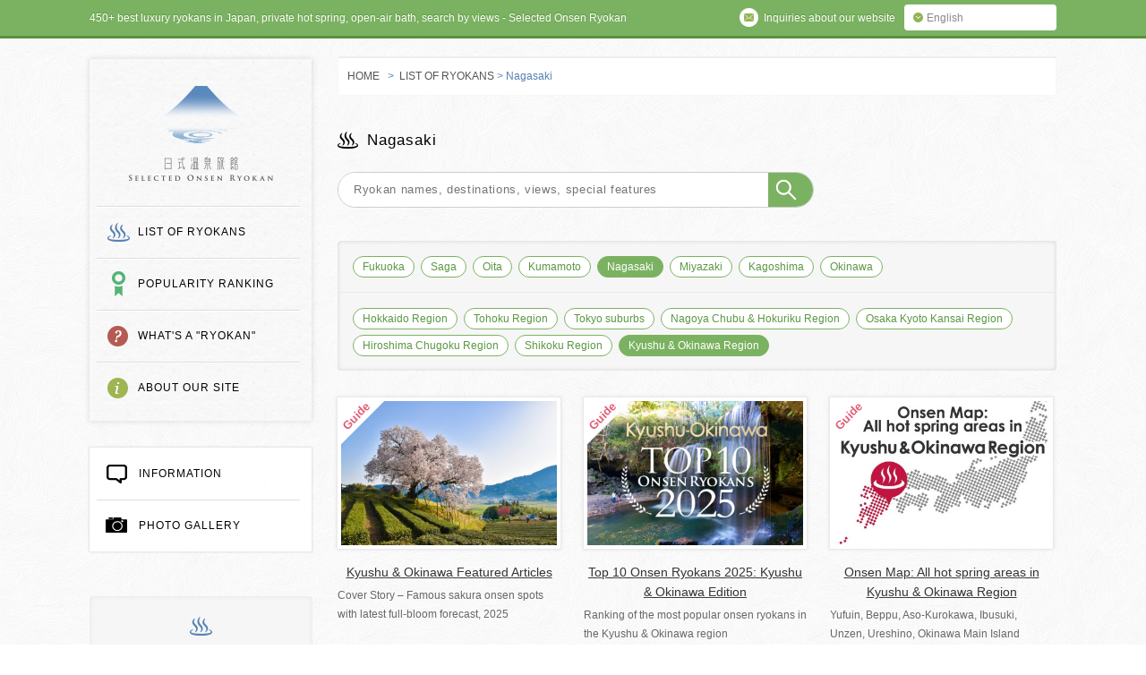

--- FILE ---
content_type: text/html; charset=UTF-8
request_url: https://selected-ryokan.com/ryokan/location/nagasaki
body_size: 13462
content:
<!DOCTYPE html>
<!--[if lt IE 7 ]><html class="ie ie6" lang="en"> <![endif]-->
<!--[if IE 7 ]><html class="ie ie7" lang="en"> <![endif]-->
<!--[if IE 8 ]><html class="ie ie8" lang="en"> <![endif]-->
<!--[if (gte IE 9)|!(IE)]><!-->
<html lang="en">
<!--<![endif]-->
<head>
<meta charset="utf-8">
<meta content="IE=Edge" http-equiv="X-UA-Compatible">
<meta content="width=device-width, initial-scale=1.0, minimum-scale=1.0,maximum-scale=1.0" name="viewport">
<meta name='B-verify' content='6af467d30de698f59079c42384b2550881c0eeb7' />
<title>Nagasaki | Region | SELECTED ONSEN RYOKAN | best in japan, private hot spring hotel, open air bath, luxury stay</title>
<meta name="description" content="We focus on the best onsen ryokans with private open-air hot spring baths all over Japan. They boast the highest ratings from guests and have distinctive features. Couples, families and all other people will have wonderful time at our selected luxury ryokans," />
<meta name="keywords" content="private hot springs,open air bath,best onsen,best ryokan,japan">
<meta property="og:title" content="Nagasaki | Region | SELECTED ONSEN RYOKAN" />
<meta property="og:type" content="article" />
<meta property="og:description" content="We focus on the best onsen ryokans with private open-air hot spring baths all over Japan. They boast the highest ratings from guests and have distinctive features. Couples, families and all other people will have wonderful time at our selected luxury ryokans," />
<meta property="og:url" content="https://selected-ryokan.com/ryokan/iki-retreat-kairi-murakami_ikishima_nagasaki_kyushu.html" />
<meta property="og:image" content="https://selected-ryokan.com/wp-content/themes/nichishiki_en/img/pic-ogp.png" />
<meta property="og:site_name" content="SELECTED ONSEN RYOKAN" />
<meta property="og:locale" content="en" />
<meta name='robots' content='max-image-preview:large' />
<style>img:is([sizes="auto" i], [sizes^="auto," i]) { contain-intrinsic-size: 3000px 1500px }</style>
<link rel='dns-prefetch' href='//ajax.googleapis.com' />
<link rel='dns-prefetch' href='//hcaptcha.com' />
<script type="text/javascript">
/* <![CDATA[ */
window._wpemojiSettings = {"baseUrl":"https:\/\/s.w.org\/images\/core\/emoji\/16.0.1\/72x72\/","ext":".png","svgUrl":"https:\/\/s.w.org\/images\/core\/emoji\/16.0.1\/svg\/","svgExt":".svg","source":{"concatemoji":"https:\/\/selected-ryokan.com\/wp-includes\/js\/wp-emoji-release.min.js?ver=6.8.3"}};
/*! This file is auto-generated */
!function(s,n){var o,i,e;function c(e){try{var t={supportTests:e,timestamp:(new Date).valueOf()};sessionStorage.setItem(o,JSON.stringify(t))}catch(e){}}function p(e,t,n){e.clearRect(0,0,e.canvas.width,e.canvas.height),e.fillText(t,0,0);var t=new Uint32Array(e.getImageData(0,0,e.canvas.width,e.canvas.height).data),a=(e.clearRect(0,0,e.canvas.width,e.canvas.height),e.fillText(n,0,0),new Uint32Array(e.getImageData(0,0,e.canvas.width,e.canvas.height).data));return t.every(function(e,t){return e===a[t]})}function u(e,t){e.clearRect(0,0,e.canvas.width,e.canvas.height),e.fillText(t,0,0);for(var n=e.getImageData(16,16,1,1),a=0;a<n.data.length;a++)if(0!==n.data[a])return!1;return!0}function f(e,t,n,a){switch(t){case"flag":return n(e,"\ud83c\udff3\ufe0f\u200d\u26a7\ufe0f","\ud83c\udff3\ufe0f\u200b\u26a7\ufe0f")?!1:!n(e,"\ud83c\udde8\ud83c\uddf6","\ud83c\udde8\u200b\ud83c\uddf6")&&!n(e,"\ud83c\udff4\udb40\udc67\udb40\udc62\udb40\udc65\udb40\udc6e\udb40\udc67\udb40\udc7f","\ud83c\udff4\u200b\udb40\udc67\u200b\udb40\udc62\u200b\udb40\udc65\u200b\udb40\udc6e\u200b\udb40\udc67\u200b\udb40\udc7f");case"emoji":return!a(e,"\ud83e\udedf")}return!1}function g(e,t,n,a){var r="undefined"!=typeof WorkerGlobalScope&&self instanceof WorkerGlobalScope?new OffscreenCanvas(300,150):s.createElement("canvas"),o=r.getContext("2d",{willReadFrequently:!0}),i=(o.textBaseline="top",o.font="600 32px Arial",{});return e.forEach(function(e){i[e]=t(o,e,n,a)}),i}function t(e){var t=s.createElement("script");t.src=e,t.defer=!0,s.head.appendChild(t)}"undefined"!=typeof Promise&&(o="wpEmojiSettingsSupports",i=["flag","emoji"],n.supports={everything:!0,everythingExceptFlag:!0},e=new Promise(function(e){s.addEventListener("DOMContentLoaded",e,{once:!0})}),new Promise(function(t){var n=function(){try{var e=JSON.parse(sessionStorage.getItem(o));if("object"==typeof e&&"number"==typeof e.timestamp&&(new Date).valueOf()<e.timestamp+604800&&"object"==typeof e.supportTests)return e.supportTests}catch(e){}return null}();if(!n){if("undefined"!=typeof Worker&&"undefined"!=typeof OffscreenCanvas&&"undefined"!=typeof URL&&URL.createObjectURL&&"undefined"!=typeof Blob)try{var e="postMessage("+g.toString()+"("+[JSON.stringify(i),f.toString(),p.toString(),u.toString()].join(",")+"));",a=new Blob([e],{type:"text/javascript"}),r=new Worker(URL.createObjectURL(a),{name:"wpTestEmojiSupports"});return void(r.onmessage=function(e){c(n=e.data),r.terminate(),t(n)})}catch(e){}c(n=g(i,f,p,u))}t(n)}).then(function(e){for(var t in e)n.supports[t]=e[t],n.supports.everything=n.supports.everything&&n.supports[t],"flag"!==t&&(n.supports.everythingExceptFlag=n.supports.everythingExceptFlag&&n.supports[t]);n.supports.everythingExceptFlag=n.supports.everythingExceptFlag&&!n.supports.flag,n.DOMReady=!1,n.readyCallback=function(){n.DOMReady=!0}}).then(function(){return e}).then(function(){var e;n.supports.everything||(n.readyCallback(),(e=n.source||{}).concatemoji?t(e.concatemoji):e.wpemoji&&e.twemoji&&(t(e.twemoji),t(e.wpemoji)))}))}((window,document),window._wpemojiSettings);
/* ]]> */
</script>
<style id='wp-emoji-styles-inline-css' type='text/css'>
img.wp-smiley, img.emoji {
display: inline !important;
border: none !important;
box-shadow: none !important;
height: 1em !important;
width: 1em !important;
margin: 0 0.07em !important;
vertical-align: -0.1em !important;
background: none !important;
padding: 0 !important;
}
</style>
<link rel='stylesheet' id='wp-block-library-css' href='https://selected-ryokan.com/wp-includes/css/dist/block-library/style.min.css?ver=6.8.3' type='text/css' media='all' />
<style id='classic-theme-styles-inline-css' type='text/css'>
/*! This file is auto-generated */
.wp-block-button__link{color:#fff;background-color:#32373c;border-radius:9999px;box-shadow:none;text-decoration:none;padding:calc(.667em + 2px) calc(1.333em + 2px);font-size:1.125em}.wp-block-file__button{background:#32373c;color:#fff;text-decoration:none}
</style>
<style id='search-meter-recent-searches-style-inline-css' type='text/css'>
.wp-block-search-meter-recent-searches>h2{margin-block-end:0;margin-block-start:0}.wp-block-search-meter-recent-searches>ul{list-style:none;padding-left:0}
</style>
<style id='search-meter-popular-searches-style-inline-css' type='text/css'>
.wp-block-search-meter-popular-searches>h2{margin-block-end:0;margin-block-start:0}.wp-block-search-meter-popular-searches>ul{list-style:none;padding-left:0}
</style>
<style id='global-styles-inline-css' type='text/css'>
:root{--wp--preset--aspect-ratio--square: 1;--wp--preset--aspect-ratio--4-3: 4/3;--wp--preset--aspect-ratio--3-4: 3/4;--wp--preset--aspect-ratio--3-2: 3/2;--wp--preset--aspect-ratio--2-3: 2/3;--wp--preset--aspect-ratio--16-9: 16/9;--wp--preset--aspect-ratio--9-16: 9/16;--wp--preset--color--black: #000000;--wp--preset--color--cyan-bluish-gray: #abb8c3;--wp--preset--color--white: #ffffff;--wp--preset--color--pale-pink: #f78da7;--wp--preset--color--vivid-red: #cf2e2e;--wp--preset--color--luminous-vivid-orange: #ff6900;--wp--preset--color--luminous-vivid-amber: #fcb900;--wp--preset--color--light-green-cyan: #7bdcb5;--wp--preset--color--vivid-green-cyan: #00d084;--wp--preset--color--pale-cyan-blue: #8ed1fc;--wp--preset--color--vivid-cyan-blue: #0693e3;--wp--preset--color--vivid-purple: #9b51e0;--wp--preset--gradient--vivid-cyan-blue-to-vivid-purple: linear-gradient(135deg,rgba(6,147,227,1) 0%,rgb(155,81,224) 100%);--wp--preset--gradient--light-green-cyan-to-vivid-green-cyan: linear-gradient(135deg,rgb(122,220,180) 0%,rgb(0,208,130) 100%);--wp--preset--gradient--luminous-vivid-amber-to-luminous-vivid-orange: linear-gradient(135deg,rgba(252,185,0,1) 0%,rgba(255,105,0,1) 100%);--wp--preset--gradient--luminous-vivid-orange-to-vivid-red: linear-gradient(135deg,rgba(255,105,0,1) 0%,rgb(207,46,46) 100%);--wp--preset--gradient--very-light-gray-to-cyan-bluish-gray: linear-gradient(135deg,rgb(238,238,238) 0%,rgb(169,184,195) 100%);--wp--preset--gradient--cool-to-warm-spectrum: linear-gradient(135deg,rgb(74,234,220) 0%,rgb(151,120,209) 20%,rgb(207,42,186) 40%,rgb(238,44,130) 60%,rgb(251,105,98) 80%,rgb(254,248,76) 100%);--wp--preset--gradient--blush-light-purple: linear-gradient(135deg,rgb(255,206,236) 0%,rgb(152,150,240) 100%);--wp--preset--gradient--blush-bordeaux: linear-gradient(135deg,rgb(254,205,165) 0%,rgb(254,45,45) 50%,rgb(107,0,62) 100%);--wp--preset--gradient--luminous-dusk: linear-gradient(135deg,rgb(255,203,112) 0%,rgb(199,81,192) 50%,rgb(65,88,208) 100%);--wp--preset--gradient--pale-ocean: linear-gradient(135deg,rgb(255,245,203) 0%,rgb(182,227,212) 50%,rgb(51,167,181) 100%);--wp--preset--gradient--electric-grass: linear-gradient(135deg,rgb(202,248,128) 0%,rgb(113,206,126) 100%);--wp--preset--gradient--midnight: linear-gradient(135deg,rgb(2,3,129) 0%,rgb(40,116,252) 100%);--wp--preset--font-size--small: 13px;--wp--preset--font-size--medium: 20px;--wp--preset--font-size--large: 36px;--wp--preset--font-size--x-large: 42px;--wp--preset--spacing--20: 0.44rem;--wp--preset--spacing--30: 0.67rem;--wp--preset--spacing--40: 1rem;--wp--preset--spacing--50: 1.5rem;--wp--preset--spacing--60: 2.25rem;--wp--preset--spacing--70: 3.38rem;--wp--preset--spacing--80: 5.06rem;--wp--preset--shadow--natural: 6px 6px 9px rgba(0, 0, 0, 0.2);--wp--preset--shadow--deep: 12px 12px 50px rgba(0, 0, 0, 0.4);--wp--preset--shadow--sharp: 6px 6px 0px rgba(0, 0, 0, 0.2);--wp--preset--shadow--outlined: 6px 6px 0px -3px rgba(255, 255, 255, 1), 6px 6px rgba(0, 0, 0, 1);--wp--preset--shadow--crisp: 6px 6px 0px rgba(0, 0, 0, 1);}:where(.is-layout-flex){gap: 0.5em;}:where(.is-layout-grid){gap: 0.5em;}body .is-layout-flex{display: flex;}.is-layout-flex{flex-wrap: wrap;align-items: center;}.is-layout-flex > :is(*, div){margin: 0;}body .is-layout-grid{display: grid;}.is-layout-grid > :is(*, div){margin: 0;}:where(.wp-block-columns.is-layout-flex){gap: 2em;}:where(.wp-block-columns.is-layout-grid){gap: 2em;}:where(.wp-block-post-template.is-layout-flex){gap: 1.25em;}:where(.wp-block-post-template.is-layout-grid){gap: 1.25em;}.has-black-color{color: var(--wp--preset--color--black) !important;}.has-cyan-bluish-gray-color{color: var(--wp--preset--color--cyan-bluish-gray) !important;}.has-white-color{color: var(--wp--preset--color--white) !important;}.has-pale-pink-color{color: var(--wp--preset--color--pale-pink) !important;}.has-vivid-red-color{color: var(--wp--preset--color--vivid-red) !important;}.has-luminous-vivid-orange-color{color: var(--wp--preset--color--luminous-vivid-orange) !important;}.has-luminous-vivid-amber-color{color: var(--wp--preset--color--luminous-vivid-amber) !important;}.has-light-green-cyan-color{color: var(--wp--preset--color--light-green-cyan) !important;}.has-vivid-green-cyan-color{color: var(--wp--preset--color--vivid-green-cyan) !important;}.has-pale-cyan-blue-color{color: var(--wp--preset--color--pale-cyan-blue) !important;}.has-vivid-cyan-blue-color{color: var(--wp--preset--color--vivid-cyan-blue) !important;}.has-vivid-purple-color{color: var(--wp--preset--color--vivid-purple) !important;}.has-black-background-color{background-color: var(--wp--preset--color--black) !important;}.has-cyan-bluish-gray-background-color{background-color: var(--wp--preset--color--cyan-bluish-gray) !important;}.has-white-background-color{background-color: var(--wp--preset--color--white) !important;}.has-pale-pink-background-color{background-color: var(--wp--preset--color--pale-pink) !important;}.has-vivid-red-background-color{background-color: var(--wp--preset--color--vivid-red) !important;}.has-luminous-vivid-orange-background-color{background-color: var(--wp--preset--color--luminous-vivid-orange) !important;}.has-luminous-vivid-amber-background-color{background-color: var(--wp--preset--color--luminous-vivid-amber) !important;}.has-light-green-cyan-background-color{background-color: var(--wp--preset--color--light-green-cyan) !important;}.has-vivid-green-cyan-background-color{background-color: var(--wp--preset--color--vivid-green-cyan) !important;}.has-pale-cyan-blue-background-color{background-color: var(--wp--preset--color--pale-cyan-blue) !important;}.has-vivid-cyan-blue-background-color{background-color: var(--wp--preset--color--vivid-cyan-blue) !important;}.has-vivid-purple-background-color{background-color: var(--wp--preset--color--vivid-purple) !important;}.has-black-border-color{border-color: var(--wp--preset--color--black) !important;}.has-cyan-bluish-gray-border-color{border-color: var(--wp--preset--color--cyan-bluish-gray) !important;}.has-white-border-color{border-color: var(--wp--preset--color--white) !important;}.has-pale-pink-border-color{border-color: var(--wp--preset--color--pale-pink) !important;}.has-vivid-red-border-color{border-color: var(--wp--preset--color--vivid-red) !important;}.has-luminous-vivid-orange-border-color{border-color: var(--wp--preset--color--luminous-vivid-orange) !important;}.has-luminous-vivid-amber-border-color{border-color: var(--wp--preset--color--luminous-vivid-amber) !important;}.has-light-green-cyan-border-color{border-color: var(--wp--preset--color--light-green-cyan) !important;}.has-vivid-green-cyan-border-color{border-color: var(--wp--preset--color--vivid-green-cyan) !important;}.has-pale-cyan-blue-border-color{border-color: var(--wp--preset--color--pale-cyan-blue) !important;}.has-vivid-cyan-blue-border-color{border-color: var(--wp--preset--color--vivid-cyan-blue) !important;}.has-vivid-purple-border-color{border-color: var(--wp--preset--color--vivid-purple) !important;}.has-vivid-cyan-blue-to-vivid-purple-gradient-background{background: var(--wp--preset--gradient--vivid-cyan-blue-to-vivid-purple) !important;}.has-light-green-cyan-to-vivid-green-cyan-gradient-background{background: var(--wp--preset--gradient--light-green-cyan-to-vivid-green-cyan) !important;}.has-luminous-vivid-amber-to-luminous-vivid-orange-gradient-background{background: var(--wp--preset--gradient--luminous-vivid-amber-to-luminous-vivid-orange) !important;}.has-luminous-vivid-orange-to-vivid-red-gradient-background{background: var(--wp--preset--gradient--luminous-vivid-orange-to-vivid-red) !important;}.has-very-light-gray-to-cyan-bluish-gray-gradient-background{background: var(--wp--preset--gradient--very-light-gray-to-cyan-bluish-gray) !important;}.has-cool-to-warm-spectrum-gradient-background{background: var(--wp--preset--gradient--cool-to-warm-spectrum) !important;}.has-blush-light-purple-gradient-background{background: var(--wp--preset--gradient--blush-light-purple) !important;}.has-blush-bordeaux-gradient-background{background: var(--wp--preset--gradient--blush-bordeaux) !important;}.has-luminous-dusk-gradient-background{background: var(--wp--preset--gradient--luminous-dusk) !important;}.has-pale-ocean-gradient-background{background: var(--wp--preset--gradient--pale-ocean) !important;}.has-electric-grass-gradient-background{background: var(--wp--preset--gradient--electric-grass) !important;}.has-midnight-gradient-background{background: var(--wp--preset--gradient--midnight) !important;}.has-small-font-size{font-size: var(--wp--preset--font-size--small) !important;}.has-medium-font-size{font-size: var(--wp--preset--font-size--medium) !important;}.has-large-font-size{font-size: var(--wp--preset--font-size--large) !important;}.has-x-large-font-size{font-size: var(--wp--preset--font-size--x-large) !important;}
:where(.wp-block-post-template.is-layout-flex){gap: 1.25em;}:where(.wp-block-post-template.is-layout-grid){gap: 1.25em;}
:where(.wp-block-columns.is-layout-flex){gap: 2em;}:where(.wp-block-columns.is-layout-grid){gap: 2em;}
:root :where(.wp-block-pullquote){font-size: 1.5em;line-height: 1.6;}
</style>
<link rel='stylesheet' id='contact-form-7-css' href='https://selected-ryokan.com/wp-content/plugins/contact-form-7/includes/css/styles.css?ver=6.1.4' type='text/css' media='all' />
<link rel='stylesheet' id='searchwp-forms-css' href='https://selected-ryokan.com/wp-content/plugins/searchwp-live-ajax-search/assets/styles/frontend/search-forms.min.css?ver=1.8.7' type='text/css' media='all' />
<link rel='stylesheet' id='searchwp-live-search-css' href='https://selected-ryokan.com/wp-content/plugins/searchwp-live-ajax-search/assets/styles/style.min.css?ver=1.8.7' type='text/css' media='all' />
<style id='searchwp-live-search-inline-css' type='text/css'>
.searchwp-live-search-result .searchwp-live-search-result--title a {
font-size: 16px;
}
.searchwp-live-search-result .searchwp-live-search-result--price {
font-size: 14px;
}
.searchwp-live-search-result .searchwp-live-search-result--add-to-cart .button {
font-size: 14px;
}
</style>
<script type="text/javascript" src="http://ajax.googleapis.com/ajax/libs/jquery/1.10.0/jquery.min.js?ver=6.8.3" id="jquery-js"></script>
<link rel="https://api.w.org/" href="https://selected-ryokan.com/wp-json/" /><style>
.h-captcha{position:relative;display:block;margin-bottom:2rem;padding:0;clear:both}.h-captcha[data-size="normal"]{width:302px;height:76px}.h-captcha[data-size="compact"]{width:158px;height:138px}.h-captcha[data-size="invisible"]{display:none}.h-captcha iframe{z-index:1}.h-captcha::before{content:"";display:block;position:absolute;top:0;left:0;background:url(https://selected-ryokan.com/wp-content/plugins/hcaptcha-for-forms-and-more/assets/images/hcaptcha-div-logo.svg) no-repeat;border:1px solid #fff0;border-radius:4px;box-sizing:border-box}.h-captcha::after{content:"The hCaptcha loading is delayed until user interaction.";font-family:-apple-system,system-ui,BlinkMacSystemFont,"Segoe UI",Roboto,Oxygen,Ubuntu,"Helvetica Neue",Arial,sans-serif;font-size:10px;font-weight:500;position:absolute;top:0;bottom:0;left:0;right:0;box-sizing:border-box;color:#bf1722;opacity:0}.h-captcha:not(:has(iframe))::after{animation:hcap-msg-fade-in .3s ease forwards;animation-delay:2s}.h-captcha:has(iframe)::after{animation:none;opacity:0}@keyframes hcap-msg-fade-in{to{opacity:1}}.h-captcha[data-size="normal"]::before{width:302px;height:76px;background-position:93.8% 28%}.h-captcha[data-size="normal"]::after{width:302px;height:76px;display:flex;flex-wrap:wrap;align-content:center;line-height:normal;padding:0 75px 0 10px}.h-captcha[data-size="compact"]::before{width:158px;height:138px;background-position:49.9% 78.8%}.h-captcha[data-size="compact"]::after{width:158px;height:138px;text-align:center;line-height:normal;padding:24px 10px 10px 10px}.h-captcha[data-theme="light"]::before,body.is-light-theme .h-captcha[data-theme="auto"]::before,.h-captcha[data-theme="auto"]::before{background-color:#fafafa;border:1px solid #e0e0e0}.h-captcha[data-theme="dark"]::before,body.is-dark-theme .h-captcha[data-theme="auto"]::before,html.wp-dark-mode-active .h-captcha[data-theme="auto"]::before,html.drdt-dark-mode .h-captcha[data-theme="auto"]::before{background-image:url(https://selected-ryokan.com/wp-content/plugins/hcaptcha-for-forms-and-more/assets/images/hcaptcha-div-logo-white.svg);background-repeat:no-repeat;background-color:#333;border:1px solid #f5f5f5}@media (prefers-color-scheme:dark){.h-captcha[data-theme="auto"]::before{background-image:url(https://selected-ryokan.com/wp-content/plugins/hcaptcha-for-forms-and-more/assets/images/hcaptcha-div-logo-white.svg);background-repeat:no-repeat;background-color:#333;border:1px solid #f5f5f5}}.h-captcha[data-theme="custom"]::before{background-color:initial}.h-captcha[data-size="invisible"]::before,.h-captcha[data-size="invisible"]::after{display:none}.h-captcha iframe{position:relative}div[style*="z-index: 2147483647"] div[style*="border-width: 11px"][style*="position: absolute"][style*="pointer-events: none"]{border-style:none}
</style>
<style>
span[data-name="hcap-cf7"] .h-captcha{margin-bottom:0}span[data-name="hcap-cf7"]~input[type="submit"],span[data-name="hcap-cf7"]~button[type="submit"]{margin-top:2rem}
</style>
<link rel="alternate" type="application/rss+xml" title="RSS" href="https://selected-ryokan.com/feed" />
<link rel="shortcut icon" href="https://selected-ryokan.com/wp-content/themes/nichishiki_en/img/favicon.ico">
<link rel="stylesheet" href="https://selected-ryokan.com/wp-content/themes/nichishiki_en/css/init.css" type="text/css" media="all">
<link rel="stylesheet" href="https://selected-ryokan.com/wp-content/themes/nichishiki_en/style.css" media="all">
<script type="text/javascript" src="https://selected-ryokan.com/wp-content/themes/nichishiki_en/js/jquery-1.11.1.min.js" type="text/javascript"></script>
<script type="text/javascript" src="//code.jquery.com/jquery-migrate-1.2.1.min.js"></script>
<script type="text/javascript" src="https://selected-ryokan.com/wp-content/themes/nichishiki_en/js/slick.min.js"></script>
<script type="text/javascript" src="https://selected-ryokan.com/wp-content/themes/nichishiki_en/js/jquery.bxslider.js"></script>
<script type="text/javascript" src="https://selected-ryokan.com/wp-content/themes/nichishiki_en/js/option.js"></script>
<script type="text/javascript" src="https://selected-ryokan.com/wp-content/themes/nichishiki_en/js/html5.js"></script>
<link rel="apple-touch-icon" sizes="152x152" href="https://selected-ryokan.com/wp-content/themes/nichishiki_en/img/apple-touch-icon-152x152.png">
<link rel="apple-touch-icon" sizes="120x120" href="https://selected-ryokan.com/wp-content/themes/nichishiki_en/img/apple-touch-icon-120x120.png">
<script>
(function(i,s,o,g,r,a,m){i['GoogleAnalyticsObject']=r;i[r]=i[r]||function(){
(i[r].q=i[r].q||[]).push(arguments)},i[r].l=1*new Date();a=s.createElement(o),
m=s.getElementsByTagName(o)[0];a.async=1;a.src=g;m.parentNode.insertBefore(a,m)
})(window,document,'script','//www.google-analytics.com/analytics.js','ga');
ga('create', 'UA-17987335-2', 'auto');
ga('send', 'pageview');
</script>
<script async src="https://www.googletagmanager.com/gtag/js?id=G-TL26FLE9TC"></script>
<script>
window.dataLayer = window.dataLayer || [];
function gtag(){dataLayer.push(arguments);}
gtag('js', new Date());
gtag('config', 'G-TL26FLE9TC');
</script>
<script src="https://apis.google.com/js/platform.js" async defer></script>
</head>
<body class="archive tax-location term-nagasaki term-161 wp-theme-nichishiki_en">
<div id="fade"></div>
<div id="container">
<div id="toolbarWrap">
<div id="toolbar">
<p class="copy">450+ best luxury ryokans in Japan, private hot spring, open-air bath, search by views - Selected Onsen Ryokan</p>
<div class="btn_language cf">
<p id="btn-la">English</p>
<ul class="la-list">
<li><a href="https://rishiluguan.com/">简体中文</a></li>
<li><a href="https://onsen-ryokan.hk/">繁體中文</a></li>
<li><a href="https://private-hotspring.com/">한국어</a></li>
</ul>
</div>
<p class="btn_about"><a href="http://selected-ryokan.com/inquiry" class="Inquiries"><span class="ico"></span><span class="txt">Inquiries about our website</span></a></p>
<div id="sp_menu" class="spr"><span>MENU</span></div>
<div id="sp_menu_box">
<ul class="cf">
<li><a href="http://selected-ryokan.com/ryokan" class="ryokan"><span class="ico"></span>LIST OF RYOKANS</a></li>
<li><a href="http://selected-ryokan.com/ranking" class="ranking"><span class="ico"></span>POPULARITY RANKING</a></li>
<li><a href="http://selected-ryokan.com/what" class="what"><span class="ico"></span>WHAT'S A "RYOKAN"</a></li>
<li><a href="http://selected-ryokan.com/oursite" class="about"><span class="ico"></span>ABOUT OUR SITE</a></li>
<li><a href="http://selected-ryokan.com/info" class="info"><span class="ico"></span>INFORMATION</a></li>
<li><a href="http://selected-ryokan.com/photo" class="photo"><span class="ico"></span>PHOTO GALLERY</a></li>
</ul>
<div class="btn-close spr"><span>CLOSE</span></div>
</div>
<div id="sp_search" class="spr"><span>SEARCH</span></div>
<div id="sp_search_box">
<h3 class="canta">ADVANCED SEARCH</h3>
<ul class="cf">
<li><a href="https://selected-ryokan.com/ryokan/view/mt-fuji-view">Mt. Fuji view</a></li>
<li><a href="https://selected-ryokan.com/ryokan/ryokan-cat/all-rooms-open-air-onsen">All rooms have open-air hot spring</a></li>
<li><a href="https://selected-ryokan.com/ryokan/ryokan-cat/all-rooms-onsen">All rooms have hot spring baths</a></li>
<li><a href="https://selected-ryokan.com/ryokan/ryokan-cat/snow-rotenburo">Enjoy hot spring in snow</a></li>
<li><a href="https://selected-ryokan.com/ryokan/ryokan-cat/spacious-onsen">Interesting hot springs</a></li>
<li><a href="https://selected-ryokan.com/ryokan/ryokan-cat/historical-japanese-architecture">Traditional Japanese architecture</a></li>
</ul>
<div class="btn-close spr"><span>CLOSE</span></div>
</div>
</div>
</div>
<!-- // toolbarWrap -->
<div id="contents" class="cf">
<header id="bottom_page" class="cf">
<div id="gl_navi">
<p id="logo" class="spr"><a href="http://selected-ryokan.com/">SELECTED ONSEN RYOKAN</a></p>
<nav>
<ul class="cf">
<li class="ryokan"><a href="http://selected-ryokan.com/ryokan">LIST OF RYOKANS</a></li>
<li class="ranking"><a href="http://selected-ryokan.com/ranking">POPULARITY RANKING</a></li>
<li class="what"><a href="http://selected-ryokan.com/what">WHAT'S A "RYOKAN"</a></li>
<li class="about"><a href="http://selected-ryokan.com/oursite">ABOUT OUR SITE</a></li>
</ul>
</nav>
</div>
<!-- /gl_navi -->
<div id="pc-sidebar">
<div id="gl_nav_s">
<nav>
<ul class="cf">
<li class="first"><a href="http://selected-ryokan.com/info" class="information"><span></span>INFORMATION</a></li>
<li><a href="http://selected-ryokan.com/photo" class="photogallery"><span></span>PHOTO GALLERY</a></li>
</ul>
</nav>
</div>
<div class="tags box">
</div>
<!-- /sidebar	 -->  <div id="seach_box" class="box search">
<h3 id="tit-searchbox"><span class="ico"></span>SEARCH FOR A “RYOKAN”</h3>
<div class="articleWrap cf">
<div class="ryokan-cat-link">
<hr class="pencil">
<article class="icon_serch_1">
<img src="https://selected-ryokan.com/wp-content/themes/nichishiki_en/img/icon_serch_1.png" alt="" class="ico-search">
<p class="canta">RYOKANS providing rooms with private open-air baths</p>
<div class="select-cat">
<a href="http://selected-ryokan.com/ryokan/ryokan-cat/rooms-with-open-air-baths" class="btn-select-cat"><img src="https://selected-ryokan.com/wp-content/themes/nichishiki_en/img/btn_arrow_blue.png" width="11" height="11">VIEW ALL</a>
</div>
</article>
<article class="icon_serch_2">
<img src="https://selected-ryokan.com/wp-content/themes/nichishiki_en/img/icon_serch_2.png" alt="" class="ico-search">
<p class="canta">RYOKANS with rental hot spring baths (outside guest rooms) for private use</p>
<div class="select-cat">
<a href="http://selected-ryokan.com/ryokan/ryokan-cat/private-use-hot-spring-baths" class="btn-select-cat"><img src="https://selected-ryokan.com/wp-content/themes/nichishiki_en/img/btn_arrow_blue.png" width="11" height="11">VIEW ALL</a>
</div>
</article>
<article class="icon_serch_6">
<img src="https://selected-ryokan.com/wp-content/themes/nichishiki_en/img/icon_serch_6.png" alt="" class="ico-search">
<p class="canta">“No. 1″ ryokan in Japan</p>
<div class="select-cat">
<a href="http://selected-ryokan.com/ryokan/ryokan-cat/no1-ryokan-in-japan" class="btn-select-cat"><img src="https://selected-ryokan.com/wp-content/themes/nichishiki_en/img/btn_arrow_blue.png" width="11" height="11">VIEW ALL</a>
</div>
</article>
</div>
<hr class="pencil">
<div class="ryokan-cat-link">
<article class="icon_serch_3 hover cf">
<img src="https://selected-ryokan.com/wp-content/themes/nichishiki_en/img/icon_serch_3.png" alt="" class="ico-search">
<p>Select by popular hot spring resort</p>
<div class="select-cat">
<div class="btn-select-cat no-fo"><img src="https://selected-ryokan.com/wp-content/themes/nichishiki_en/img/btn_arrow_white_down.png" width="11" height="11">SELECT</div>
<div class="wrap-category">
<ul>
<li><a href="http://selected-ryokan.com/ryokan/location/noboribetsu-hot-spring">Noboribetsu Onsen</a></li>
<li><a href="http://selected-ryokan.com/ryokan/location/kusatsu-hot-spring">Kusatsu Onsen</a></li>
<li><a href="http://selected-ryokan.com/ryokan/location/hakone-hot-spring">Hakone Onsen</a></li>
<li><a href="http://selected-ryokan.com/ryokan/location/fuji-lake-kawaguchi-hot-spring">Mt. Fuji Lake Kawaguchi Onsen</a></li>
<li><a href="http://selected-ryokan.com/ryokan/location/kyoto-yunohana-hot-spring">Kyoto Onsen</a></li>
<li><a href="http://selected-ryokan.com/ryokan/location/arima-hot-spring">Arima Onsen</a></li>
<li><a href="http://selected-ryokan.com/ryokan/location/yufuin-hot-spring">Yufuin Onsen</a></li>
</ul>
</div>
</div>
</article>
<article class="icon_serch_4 hover cf">
<img src="https://selected-ryokan.com/wp-content/themes/nichishiki_en/img/icon_serch_4.png" alt="" class="ico-search">
<p>Select by view</p>
<div class="select-cat">
<div class="btn-select-cat no-fo"><img src="https://selected-ryokan.com/wp-content/themes/nichishiki_en/img/btn_arrow_white_down.png" width="11" height="11">SELECT</div>
<div class="wrap-category">
<ul>
<li class="cat-item cat-item-14"><a href="https://selected-ryokan.com/ryokan/view/mt-fuji-view">Mt. Fuji view</a>
</li>
<li class="cat-item cat-item-44"><a href="https://selected-ryokan.com/ryokan/view/sea-view">Sea view</a>
</li>
<li class="cat-item cat-item-13"><a href="https://selected-ryokan.com/ryokan/view/lake-view">Lake view</a>
</li>
<li class="cat-item cat-item-45"><a href="https://selected-ryokan.com/ryokan/view/river-view">River view</a>
</li>
<li class="cat-item cat-item-46"><a href="https://selected-ryokan.com/ryokan/view/waterfall-view">Waterfall view</a>
</li>
<li class="cat-item cat-item-15"><a href="https://selected-ryokan.com/ryokan/view/mountain-view">Mountain view</a>
</li>
<li class="cat-item cat-item-196"><a href="https://selected-ryokan.com/ryokan/view/rural-landscape">Rural landscape</a>
</li>
<li class="cat-item cat-item-4"><a href="https://selected-ryokan.com/ryokan/view/japanese-garden-view">Japanese garden view</a>
</li>
</ul>
</div>
</div>
</article>
<article class="icon_serch_5 hover cf">
<img src="https://selected-ryokan.com/wp-content/themes/nichishiki_en/img/icon_serch_9.png" alt="" class="ico-search">
<p>Select by major cities</p>
<div class="select-cat">
<div class="btn-select-cat no-fo"><img src="https://selected-ryokan.com/wp-content/themes/nichishiki_en/img/btn_arrow_white_down.png" width="11" height="11">SELECT</div>
<div class="wrap-category">
<ul>
<li><a href="http://selected-ryokan.com/ryokan/airport/new-chitose-airport">Sapporo</a></li>
<li><a href="http://selected-ryokan.com/ryokan/airport/sendai-airport">Sendai</a></li>
<li><a href="http://selected-ryokan.com/ryokan/airport/tokyo-international-haneda-airport">Tokyo</a></li>
<li><a href="http://selected-ryokan.com/ryokan/airport/kanazawa-komatsu-airport">Kanazawa</a></li>
<li><a href="http://selected-ryokan.com/ryokan/airport/chubu-centrair-international-airport">Nagoya</a></li>
<li><a href="http://selected-ryokan.com/ryokan/airport/kansai-international-airport">Osaka, Kyoto &amp; Kobe</a></li>
<li><a href="http://selected-ryokan.com/ryokan/airport/hiroshima-airport">Hiroshima</a></li>
<li><a href="http://selected-ryokan.com/ryokan/airport/fukuoka-airport">Hakata, Fukuoka</a></li>
<li><a href="http://selected-ryokan.com/ryokan/airport/okinawa-naha-airport">Naha, Okinawa</a></li>
</ul>
</div>
</div>
</article>
<article class="icon_serch_6 hover cf">
<img src="https://selected-ryokan.com/wp-content/themes/nichishiki_en/img/icon_serch_8.png" alt="" class="ico-search">
<p>Onsen ryokan with special features</p>
<div class="select-cat">
<div class="btn-select-cat no-fo"><img src="https://selected-ryokan.com/wp-content/themes/nichishiki_en/img/btn_arrow_white_down.png" width="11" height="11">SELECT</div>
<div class="wrap-category">
<ul>
<li><a href="http://selected-ryokan.com/ryokan/ryokan-cat/all-rooms-open-air-onsen">All rooms have open-air hot spring</a></li>
<li><a href="http://selected-ryokan.com/ryokan/ryokan-cat/all-rooms-onsen">All rooms have hot spring baths</a></li>
<li><a href="http://selected-ryokan.com/ryokan/ryokan-cat/snow-rotenburo">Enjoy hot spring in snow</a></li>
<li><a href="http://selected-ryokan.com/ryokan/ryokan-cat/spacious-onsen">Interesting hot springs</a></li>
<li><a href="http://selected-ryokan.com/ryokan/ryokan-cat/historical-japanese-architecture">Traditional Japanese architecture</a></li>
</ul>
</div>
</div>
</article>                  
</div>
<a href="/howtouse" class="howtouse"><span class="howtouse-ico"></span> How to use SEARCH FOR A RYOKAN</a><br />
<a href="/ryokan-name" class="howtouse"><span class="howtouse-ico"></span> Full list of hot spring area and ryokan names</a>
</div>
</div>
<!-- /sidebar	 -->
<img src="https://selected-ryokan.com/wp-content/themes/nichishiki_en/img/badge_responsive_en.png" alt="This website can be viewed with your smartphone" class="badge" width="249" height="80">    </div>
</header>
<div id="right">
<!-- ryokan INNER -->
<div class="entry-inner cf">
<div class="topicPath">
<ul class="">
<li><a href="https://selected-ryokan.com/">HOME</a></li>
<li>&nbsp;&nbsp;&gt;&nbsp;&nbsp;<a href="http://selected-ryokan.com/ryokan">LIST OF RYOKANS</a></li>
<li>   >   Nagasaki</li>
</ul>
</div>
<!-- ryokan-list -->
<section class="information ryokan-list">
<div class="tit-wrap">
<h2 class="canta"><span class="ico"></span>Nagasaki</h2>
</div>
<div class="search-area">
<form method="get" id="searchform" action="https://selected-ryokan.com">
<input type="text" name="s" data-swplive="true" data-swpengine="default" data-swpconfig="default" id="s" placeholder="Ryokan names, destinations, views, special features" value=""/>
<button type="submit"></button>
</form>    </div>
<div id="sort-area" class="tags box">
<ul class="state">
<li><a href="http://selected-ryokan.com/ryokan/location/fukuoka">Fukuoka</a></li>
<li><a href="http://selected-ryokan.com/ryokan/location/saga">Saga</a></li>
<li><a href="http://selected-ryokan.com/ryokan/location/oita">Oita</a></li>
<li><a href="http://selected-ryokan.com/ryokan/location/kumamoto">Kumamoto</a></li>
<li><a href="http://selected-ryokan.com/ryokan/location/nagasaki" class="cr">Nagasaki</a></li>
<li><a href="http://selected-ryokan.com/ryokan/location/miyazaki">Miyazaki</a></li>
<li><a href="http://selected-ryokan.com/ryokan/location/kagoshima">Kagoshima</a></li>
<li><a href="http://selected-ryokan.com/ryokan/location/okinawa">Okinawa</a></li>
</ul>
<ul>
<li><a href="http://selected-ryokan.com/ryokan/location/hokkaido-region">Hokkaido Region</a></li>
<li><a href="http://selected-ryokan.com/ryokan/location/tohoku-region">Tohoku Region</a></li>
<li><a href="http://selected-ryokan.com/ryokan/location/tokyo-suburbs">Tokyo suburbs</a></li>
<li><a href="http://selected-ryokan.com/ryokan/location/nagoya-chubu-hokuriku-region">Nagoya Chubu & Hokuriku Region</a></li>
<li><a href="http://selected-ryokan.com/ryokan/location/osaka-kyoto-kansai-region">Osaka Kyoto Kansai Region</a></li>
<li><a href="http://selected-ryokan.com/ryokan/location/hiroshima-chugoku-region">Hiroshima Chugoku Region</a></li>
<li><a href="http://selected-ryokan.com/ryokan/location/shikoku-region">Shikoku Region</a></li>
<li><a href="http://selected-ryokan.com/ryokan/location/kyushu-region" class="cr">Kyushu & Okinawa Region</a></li>
</ul>
</div>
<div class="articleWrap cf">
<article class="0 clear cf">
<a href="https://selected-ryokan.com/guide/kyushu-okinawa-featured-articles-onsen-travelogues.html" class="box-link cf" target="_blank">
<div class="main-image thumb-image ad-image">
<img width="400" height="267" src="https://selected-ryokan.com/wp-content/uploads/2019/01/800_sakura_ureshino-100-400x267.jpg" class="attachment-thumbnail size-thumbnail" alt="" decoding="async" fetchpriority="high" srcset="https://selected-ryokan.com/wp-content/uploads/2019/01/800_sakura_ureshino-100-400x267.jpg 400w, https://selected-ryokan.com/wp-content/uploads/2019/01/800_sakura_ureshino-100-300x199.jpg 300w, https://selected-ryokan.com/wp-content/uploads/2019/01/800_sakura_ureshino-100.jpg 800w" sizes="(max-width: 400px) 100vw, 400px" title="" />        </div>
<h3>Kyushu &#038; Okinawa Featured Articles</h3>
<div class="text"><p>Cover Story &#8211; Famous sakura onsen spots with latest full-bloom forecast, 2025</p>
</div>
<div class="tags no-link">
<ul>
</ul>
</div>
</a>
</article>
<article class="1 cf">
<a href="https://selected-ryokan.com/guide/top-10-best-popular-luxury-onsen-ryokan_kyushu.html" class="box-link cf" target="_blank">
<div class="main-image thumb-image ad-image">
<img width="400" height="267" src="https://selected-ryokan.com/wp-content/uploads/2023/02/Guide_top10-2025-en_08kyushu-okinawa-400x267.jpg" class="attachment-thumbnail size-thumbnail" alt="" decoding="async" title="" />        </div>
<h3>Top 10 Onsen Ryokans 2025: Kyushu &#038; Okinawa Edition</h3>
<div class="text"><p>Ranking of the most popular onsen ryokans in the Kyushu &amp; Okinawa region</p>
</div>
<div class="tags no-link">
<ul>
</ul>
</div>
</a>
</article>
<article class="2 cf">
<a href="https://selected-ryokan.com/guide/onsen-map_kyushu.html" class="box-link cf" target="_blank">
<div class="main-image thumb-image ad-image">
<img width="400" height="267" src="https://selected-ryokan.com/wp-content/uploads/2017/03/97bcda8314ae5eace4222e9ab2caa856-400x267.jpg" class="attachment-thumbnail size-thumbnail" alt="" decoding="async" srcset="https://selected-ryokan.com/wp-content/uploads/2017/03/97bcda8314ae5eace4222e9ab2caa856-400x267.jpg 400w, https://selected-ryokan.com/wp-content/uploads/2017/03/97bcda8314ae5eace4222e9ab2caa856-300x201.jpg 300w, https://selected-ryokan.com/wp-content/uploads/2017/03/97bcda8314ae5eace4222e9ab2caa856.jpg 800w" sizes="(max-width: 400px) 100vw, 400px" title="" />        </div>
<h3>Onsen Map: All hot spring areas in Kyushu &#038; Okinawa Region</h3>
<div class="text"><p>Yufuin, Beppu, Aso-Kurokawa, Ibusuki, Unzen, Ureshino, Okinawa Main Island</p>
</div>
<div class="tags no-link">
<ul>
</ul>
</div>
</a>
</article>
<article class="0 clear cf">
<a href="https://selected-ryokan.com/ryokan/iki-retreat-kairi-murakami_ikishima_nagasaki_kyushu.html" class="box-link cf">
<div class="main-image thumb-image">
<img width="400" height="267" src="https://selected-ryokan.com/wp-content/uploads/2023/05/iki-retreat-kairi-murakami_ahj-kairisuite001-400x267.jpg" class="attachment-thumbnail size-thumbnail" alt="" decoding="async" loading="lazy" srcset="https://selected-ryokan.com/wp-content/uploads/2023/05/iki-retreat-kairi-murakami_ahj-kairisuite001-400x267.jpg 400w, https://selected-ryokan.com/wp-content/uploads/2023/05/iki-retreat-kairi-murakami_ahj-kairisuite001-300x200.jpg 300w, https://selected-ryokan.com/wp-content/uploads/2023/05/iki-retreat-kairi-murakami_ahj-kairisuite001-768x513.jpg 768w, https://selected-ryokan.com/wp-content/uploads/2023/05/iki-retreat-kairi-murakami_ahj-kairisuite001.jpg 800w" sizes="auto, (max-width: 400px) 100vw, 400px" title="" />        </div>
<h3>Iki Retreat Kairi Murakami</h3>
<div class="text">
Book Iki Retreat Kairi Murakami in Iki Island Onsen (Nagasaki)—— Situated on the Iki Island, about an hour's ferry ride from Fukuoka, all guest rooms of this ryokan offer an oceanfront view and come with priva...        </div>
<div class="tags no-link">
<ul>
<li><span>Rooms with open-air baths</span></li>
<li><span>Rental hot spring baths for private use</span></li>
</ul>
</div>
</a>
<div class="springs"><a href="https://selected-ryokan.com/ryokan/location/ikishima-island-hot-spring" class="ikishima-island-hot-spring spring">Iki Island (Ikishima) Onsen</a></div>      </article>
<article class="1 cf">
<a href="https://selected-ryokan.com/ryokan/ryotei-hanzuiryo_unzen_nagasaki_kyushu.html" class="box-link cf">
<div class="main-image thumb-image">
<img width="400" height="267" src="https://selected-ryokan.com/wp-content/uploads/2016/03/hanzuiryo_zj-nagayamon002-snow-400x267.jpg" class="attachment-thumbnail size-thumbnail" alt="" decoding="async" loading="lazy" title="" />        </div>
<h3>Ryotei Hanzuiryo</h3>
<div class="text">
Book Ryotei Hanzuiryo in Unzen Onsen (Nagasaki)―― This onsen ryokan features 14 detached guest rooms of the traditional sukiya architectural style in extensive grounds. The premises are richly endowed with nat...        </div>
<div class="tags no-link">
<ul>
<li><span>Rooms with open-air baths</span></li>
<li><span>Rental hot spring baths for private use</span></li>
</ul>
</div>
</a>
<div class="springs"><a href="https://selected-ryokan.com/ryokan/location/unzen-hot-spring" class="unzen-hot-spring spring">Unzen Onsen</a></div>      </article>
<article class="2 cf">
<a href="https://selected-ryokan.com/ryokan/kyushu-hotel_unzen_nagasaki_kyushu.html" class="box-link cf">
<div class="main-image thumb-image">
<img width="400" height="267" src="https://selected-ryokan.com/wp-content/uploads/2015/11/kyushu-hotel_ahj-annexB001-400x267.jpg" class="attachment-thumbnail size-thumbnail" alt="" decoding="async" loading="lazy" srcset="https://selected-ryokan.com/wp-content/uploads/2015/11/kyushu-hotel_ahj-annexB001-400x267.jpg 400w, https://selected-ryokan.com/wp-content/uploads/2015/11/kyushu-hotel_ahj-annexB001-300x200.jpg 300w, https://selected-ryokan.com/wp-content/uploads/2015/11/kyushu-hotel_ahj-annexB001-768x513.jpg 768w, https://selected-ryokan.com/wp-content/uploads/2015/11/kyushu-hotel_ahj-annexB001.jpg 800w" sizes="auto, (max-width: 400px) 100vw, 400px" title="" />        </div>
<h3>Mt. Resort Unzen Kyushu Hotel</h3>
<div class="text">
Book Mt. Resort Unzen Kyushu Hotel in Unzen Onsen (Nagasaki)―― It is an adult-oriented resort hotel transformed from an old hotel established in 1917 and opened in May 2018. Instead of the large public bath, w...        </div>
<div class="tags no-link">
<ul>
<li><span>Rooms with open-air baths</span></li>
</ul>
</div>
</a>
<div class="springs"><a href="https://selected-ryokan.com/ryokan/location/unzen-hot-spring" class="unzen-hot-spring spring">Unzen Onsen</a></div>      </article>
<article class="3 clear cf">
<a href="https://selected-ryokan.com/ryokan/unzen-miyazaki-ryokan_nagasaki_kyushu.html" class="box-link cf">
<div class="main-image thumb-image">
<img width="400" height="267" src="https://selected-ryokan.com/wp-content/uploads/2015/10/unzen-miyazaki-ryokan_ahj-PremiumDesign002-400x267.jpg" class="attachment-thumbnail size-thumbnail" alt="" decoding="async" loading="lazy" title="" />        </div>
<h3>Unzen Miyazaki Ryokan</h3>
<div class="text">
Book Unzen Miyazaki Ryokan in Unzen Onsen (Nagasaki)―― "The traditional Japanese spirit, natural hospitality," is our creed. The Japanese garden and natural hot spring is the pride of this hot spring ryokan. T...        </div>
<div class="tags no-link">
<ul>
<li><span>Rooms with open-air baths</span></li>
<li><span>Rental hot spring baths for private use</span></li>
</ul>
</div>
</a>
<div class="springs"><a href="https://selected-ryokan.com/ryokan/location/unzen-hot-spring" class="unzen-hot-spring spring">Unzen Onsen</a></div>      </article>
<article class="4 cf">
<a href="https://selected-ryokan.com/ryokan/unzen-shinyu_nagasaki_kyushu.html" class="box-link cf">
<div class="main-image thumb-image">
<img width="400" height="267" src="https://selected-ryokan.com/wp-content/uploads/2015/08/unzen-shinyu_ahj-tsukitei004-400x267.jpg" class="attachment-thumbnail size-thumbnail" alt="" decoding="async" loading="lazy" title="" />        </div>
<h3>Unzen Shinyu</h3>
<div class="text">
Book Unzen Shinyu in Unzen Onsen (Nagasaki)―― Four spring sources on the property supply water, and the original cuisine using seasonal ingredients is popular. Pure while hot spring water drawn from Jigoku. Ac...        </div>
<div class="tags no-link">
<ul>
<li><span>Rooms with open-air baths</span></li>
<li><span>Rental hot spring baths for private use</span></li>
</ul>
</div>
</a>
<div class="springs"><a href="https://selected-ryokan.com/ryokan/location/unzen-hot-spring" class="unzen-hot-spring spring">Unzen Onsen</a></div>      </article>
<article class="5 cf">
<a href="https://selected-ryokan.com/ryokan/saigetsuan_hirado_nagasaki_kyushu.html" class="box-link cf">
<div class="main-image thumb-image">
<img width="400" height="267" src="https://selected-ryokan.com/wp-content/uploads/2015/10/88da7e4fc964d0f5f40ad3616621f876-400x267.jpg" class="attachment-thumbnail size-thumbnail" alt="" decoding="async" loading="lazy" title="" />        </div>
<h3>Saigetsuan</h3>
<div class="text">
Book Saigetsuan in Sasebo Hirado Onsen (Nagasaki)—— All rooms are secluded accommodations that include scenic view hot spring baths. An inn with traditional Japanese-style guest rooms dotted throughout a Japan...        </div>
<div class="tags no-link">
<ul>
<li><span>Rooms with open-air baths</span></li>
</ul>
</div>
</a>
<div class="springs"><a href="https://selected-ryokan.com/ryokan/location/hirado-hot-spring" class="hirado-hot-spring spring">Hirado Onsen</a></div>      </article>
</div>
</section>
</div>
</div>
<div id="bannerArea">
<ul class="cf">
<li><a href="https://selected-ryokan.com/guide/onsen_kobe-beef_rose-bath-at-hotel-wakamizu_takarazuka_osaka1.html" onClick="ga('send', 'event', 'AD Banner', 'click', 'Footer_https://selected-ryokan.com/guide/onsen_kobe-beef_rose-bath-at-hotel-wakamizu_takarazuka_osaka1.html');" target="_blank"><img src="https://selected-ryokan.com/wp-content/uploads/2024/04/599f0be4b2872cbabe05906069a86b13.jpg" /></a></li>
<li><a href="https://selected-ryokan.com/info/ogoto-onsen-biwako-hanakaido-kyoto-luxury-stay-1.html" onClick="ga('send', 'event', 'AD Banner', 'click', 'Footer_https://selected-ryokan.com/info/ogoto-onsen-biwako-hanakaido-kyoto-luxury-stay-1.html');" target="_blank"><img src="https://selected-ryokan.com/wp-content/uploads/2023/08/bn335x95_StepbyStep2023-en.jpg" /></a></li>
<li><a href="https://private-onsens.com/th/" onClick="ga('send', 'event', 'AD Banner', 'click', 'Footer_https://private-onsens.com/th/');" target="_blank"><img src="https://selected-ryokan.com/wp-content/uploads/2024/01/bn335x95_ABCsofOnsenRyokan_th03.jpg" /></a></li>
<li><a href="https://private-onsens.com/ms/" onClick="ga('send', 'event', 'AD Banner', 'click', 'Footer_https://private-onsens.com/ms/');" target="_blank"><img src="https://selected-ryokan.com/wp-content/uploads/2024/01/bn335x95_ABCsofOnsenRyokan_my02.jpg" /></a></li>
<li><a href="https://www.web-rentacar.com/en/?afrieitcd=MDNP" onClick="ga('send', 'event', 'AD Banner', 'click', 'Footer_https://www.web-rentacar.com/en/?afrieitcd=MDNP');" target="_blank"><img src="https://selected-ryokan.com/wp-content/uploads/2025/03/335x95bn_Web-rentacar-en.jpg" /></a></li>
</ul>
</div>
<!-- bannerArea //-->
</div>
<!-- contentsWrap //-->
<div id="page-top" class="spr"><a href="" class="no-fo">TOP OF THE PAGE</a></div>
<footer>
<div id="inner" class="cf">
<div class="facebook">
<div class="facebook-inner">
<h4 class="spr">FACEBOOK</h4>
<div class="fb-like-box" data-href="https://www.facebook.com/VisitJapanRyokan" data-width="290" data-colorscheme="dark" data-show-faces="true" data-header="false" data-stream="false" data-show-border="false"></div>
<p style="margin: 10px 0 0 0; paddiing:0;"><a href="https://www.facebook.com/VisitJapanRyokan/" target="_blank">Selected Onsen Ryokan (Japanese-style inns and hot springs) </a></p>
</div>
<!-- facebook //-->
</div>
<!-- facebook //-->
<div class="navi0">  
<nav class="navi01">
<div class="logo"><img src="https://selected-ryokan.com/wp-content/themes/nichishiki_en/img/footer_logo.png" alt="" width="237"></div>
<ul class="canta">
<li><a href="http://selected-ryokan.com/ryokan">LIST OF RYOKANS</a></li>
<li><a href="http://selected-ryokan.com/ranking">POPULARITY RANKING</a></li>
<li><a href="http://selected-ryokan.com/what">WHAT'S A "RYOKAN"</a></li>
<li><a href="http://selected-ryokan.com/oursite">ABOUT OUR SITE</a></li>
<li><a href="http://selected-ryokan.com/info">INFORMATION</a></li>
<li><a href="http://selected-ryokan.com/photo">PHOTO GALLERY</a></li>
</ul>
</nav>
<nav class="navi02">
<ul class="canta">
<li><a href="http://selected-ryokan.com/ryokan-name">Full list of hot spring area and ryokan names</a></li>
<li><a href="http://selected-ryokan.com/terms">Terms of service</a></li>
<li><a href="http://selected-ryokan.com/privacy">Privacy policy</a></li>
<li><a href="http://selected-ryokan.com/about">About us</a></li>
<li><a href="http://selected-ryokan.com/inquiry">Inquires about our website</a></li>
<li><a href="http://selected-ryokan.com/terms#link">Links</a></li>
<li><a href="http://selected-ryokan.com/links">Other useful websites</a></li>
<li><a href="http://selected-ryokan.com/howtouse">How to use SEARCH FOR A RYOKAN</a></li>
<li><a href="http://selected-ryokan.com/differences-among-baths">Three types of hot spring baths at an onsen ryokan</a></li>
</ul>
</nav>
<div class="about-the-site">This website is operated by Japanese companies.<br />
Regarding room reservations, this website deals with the three major Japanese travel agencies, including JTB Corp., KNT-CT Holdings Co., Ltd. and Nippon Travel Agency Co., Ltd., Booking.com and Agoda.</div>
<div class="copy">Copyright © SELECTED ONSEN RYOKAN, All rights reserved.</div>
</div>
<!-- navi0 //-->
</div>
<!-- inner //-->
</footer>
<!-- footer //-->
</div>
<!-- container //-->
<script type="speculationrules">
{"prefetch":[{"source":"document","where":{"and":[{"href_matches":"\/*"},{"not":{"href_matches":["\/wp-*.php","\/wp-admin\/*","\/wp-content\/uploads\/*","\/wp-content\/*","\/wp-content\/plugins\/*","\/wp-content\/themes\/nichishiki_en\/*","\/*\\?(.+)"]}},{"not":{"selector_matches":"a[rel~=\"nofollow\"]"}},{"not":{"selector_matches":".no-prefetch, .no-prefetch a"}}]},"eagerness":"conservative"}]}
</script>
<script type="text/javascript">
document.addEventListener( 'wpcf7mailsent', function( event ) {
location = '/inquiries-thanks';
}, false );
</script>
<style>
.searchwp-live-search-results {
opacity: 0;
transition: opacity .25s ease-in-out;
-moz-transition: opacity .25s ease-in-out;
-webkit-transition: opacity .25s ease-in-out;
height: 0;
overflow: hidden;
z-index: 9999995; /* Exceed SearchWP Modal Search Form overlay. */
position: absolute;
display: none;
}
.searchwp-live-search-results-showing {
display: block;
opacity: 1;
height: auto;
overflow: auto;
}
.searchwp-live-search-no-results {
padding: 3em 2em 0;
text-align: center;
}
.searchwp-live-search-no-min-chars:after {
content: "Continue typing";
display: block;
text-align: center;
padding: 2em 2em 0;
}
</style>
<script>
var _SEARCHWP_LIVE_AJAX_SEARCH_BLOCKS = true;
var _SEARCHWP_LIVE_AJAX_SEARCH_ENGINE = 'default';
var _SEARCHWP_LIVE_AJAX_SEARCH_CONFIG = 'default';
</script>
<script type="text/javascript" src="https://selected-ryokan.com/wp-includes/js/dist/hooks.min.js?ver=4d63a3d491d11ffd8ac6" id="wp-hooks-js"></script>
<script type="text/javascript" src="https://selected-ryokan.com/wp-includes/js/dist/i18n.min.js?ver=5e580eb46a90c2b997e6" id="wp-i18n-js"></script>
<script type="text/javascript" id="wp-i18n-js-after">
/* <![CDATA[ */
wp.i18n.setLocaleData( { 'text direction\u0004ltr': [ 'ltr' ] } );
/* ]]> */
</script>
<script type="text/javascript" src="https://selected-ryokan.com/wp-content/plugins/contact-form-7/includes/swv/js/index.js?ver=6.1.4" id="swv-js"></script>
<script type="text/javascript" id="contact-form-7-js-translations">
/* <![CDATA[ */
( function( domain, translations ) {
var localeData = translations.locale_data[ domain ] || translations.locale_data.messages;
localeData[""].domain = domain;
wp.i18n.setLocaleData( localeData, domain );
} )( "contact-form-7", {"translation-revision-date":"2025-11-30 08:12:23+0000","generator":"GlotPress\/4.0.3","domain":"messages","locale_data":{"messages":{"":{"domain":"messages","plural-forms":"nplurals=1; plural=0;","lang":"ja_JP"},"This contact form is placed in the wrong place.":["\u3053\u306e\u30b3\u30f3\u30bf\u30af\u30c8\u30d5\u30a9\u30fc\u30e0\u306f\u9593\u9055\u3063\u305f\u4f4d\u7f6e\u306b\u7f6e\u304b\u308c\u3066\u3044\u307e\u3059\u3002"],"Error:":["\u30a8\u30e9\u30fc:"]}},"comment":{"reference":"includes\/js\/index.js"}} );
/* ]]> */
</script>
<script type="text/javascript" id="contact-form-7-js-before">
/* <![CDATA[ */
var wpcf7 = {
"api": {
"root": "https:\/\/selected-ryokan.com\/wp-json\/",
"namespace": "contact-form-7\/v1"
}
};
/* ]]> */
</script>
<script type="text/javascript" src="https://selected-ryokan.com/wp-content/plugins/contact-form-7/includes/js/index.js?ver=6.1.4" id="contact-form-7-js"></script>
<script type="text/javascript" id="swp-live-search-client-js-extra">
/* <![CDATA[ */
var searchwp_live_search_params = [];
searchwp_live_search_params = {"ajaxurl":"https:\/\/selected-ryokan.com\/wp-admin\/admin-ajax.php","origin_id":161,"config":{"default":{"engine":"default","input":{"delay":300,"min_chars":3},"results":{"position":"bottom","width":"auto","offset":{"x":0,"y":5}},"spinner":{"lines":12,"length":8,"width":3,"radius":8,"scale":1,"corners":1,"color":"#424242","fadeColor":"transparent","speed":1,"rotate":0,"animation":"searchwp-spinner-line-fade-quick","direction":1,"zIndex":2000000000,"className":"spinner","top":"50%","left":"50%","shadow":"0 0 1px transparent","position":"absolute"}}},"msg_no_config_found":"No valid SearchWP Live Search configuration found!","aria_instructions":"When autocomplete results are available use up and down arrows to review and enter to go to the desired page. Touch device users, explore by touch or with swipe gestures."};;
/* ]]> */
</script>
<script type="text/javascript" src="https://selected-ryokan.com/wp-content/plugins/searchwp-live-ajax-search/assets/javascript/dist/script.min.js?ver=1.8.7" id="swp-live-search-client-js"></script>
<link href='http://fonts.googleapis.com/css?family=Cantarell:400,700' rel='stylesheet' type='text/css'>
<div id="fb-root"></div>
<script>(function(d, s, id) {
var js, fjs = d.getElementsByTagName(s)[0];
if (d.getElementById(id)) return;
js = d.createElement(s); js.id = id;
js.src = "//connect.facebook.net/en_US/sdk.js#xfbml=1&version=v2.0";
fjs.parentNode.insertBefore(js, fjs);
}(document, 'script', 'facebook-jssdk'));</script>
<script async defer src="//assets.pinterest.com/js/pinit.js"></script>
</body>
</html><!-- WP Fastest Cache file was created in 0.076 seconds, on Jan/06/2026 @ 10:12 AM --><!-- via php -->